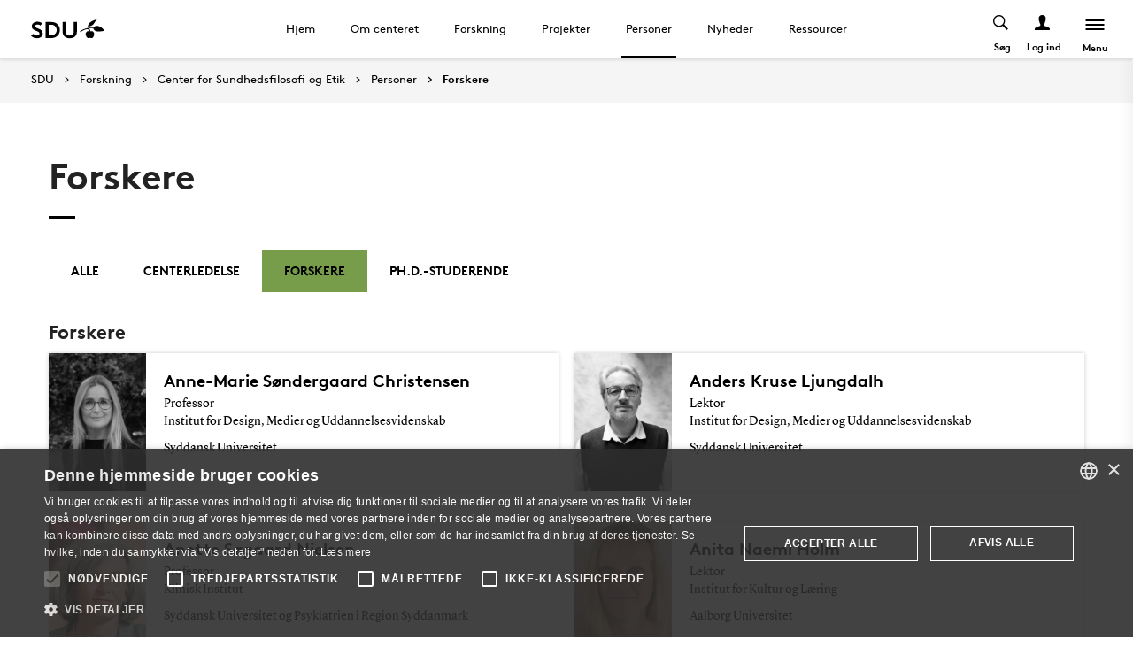

--- FILE ---
content_type: text/html; charset=utf-8
request_url: https://www.sdu.dk/da/forskning/sundhedsfilosofi/personer/forskere
body_size: 14336
content:

<!DOCTYPE html>
<!--[if lt IE 7]> <html class="no-js lt-ie9 lt-ie8 lt-ie7" lang="da-DK"> <![endif]-->
<!--[if IE 7]>    <html class="no-js lt-ie9 lt-ie8" lang="da-DK"> <![endif]-->
<!--[if IE 8]>    <html class="no-js lt-ie9" lang="da-DK"> <![endif]-->
<!--[if gt IE 8]><!-->
<html lang="da">
<!--<![endif]-->

<head>
    <meta charset="utf-8">
    <meta http-equiv="x-ua-compatible" content="ie=edge">
    <meta name="viewport" content="width=device-width,initial-scale=1.0,maximum-scale=4.0,user-scalable=yes">
    <meta name="srv" content="wn0mdwk0005FH" />
    <meta name="cid" content="0426667d-947f-4c73-a3a0-63ffa04af129" />
    <link rel="apple-touch-icon" sizes="57x57" href="/resources/images/sdu/icon57.png">
    <link rel="apple-touch-icon" sizes="72x72" href="/resources/images/sdu/icon72.png">
    <link rel="apple-touch-icon" sizes="76x76" href="/resources/images/sdu/icon76.png">
    <link rel="apple-touch-icon" sizes="114x114" href="/resources/images/sdu/icon114.png">
    <link rel="apple-touch-icon" sizes="120x120" href="/resources/images/sdu/icon120.png">
    <link rel="apple-touch-icon" sizes="144x144" href="/resources/images/sdu/icon144.png">
    <link rel="apple-touch-icon" sizes="152x152" href="/resources/images/sdu/icon152.png">
    <link rel="shortcut icon" href="/resources/images/sdu/favicon.ico">


    <meta name="description" content="">


        <meta class="elastic" name="title" data-type="string" content="Forskere" />
        <meta class="elastic" name="label" data-type="string" content="" />
        <meta class="elastic" name="itemId" data-type="string" content="{0426667D-947F-4C73-A3A0-63FFA04AF129}" />
        <meta class="elastic" name="description" data-type="text" content="" />
        <meta class="elastic" name="published_at" data-type="date" content="2024-01-25T10:34:00Z">
        <meta class="elastic" name="updated_at" data-type="date" content="2025-07-01T10:38:07Z">
        <meta class="elastic" name="pageType" data-type="string" content="Employee Category" />
        <meta class="elastic" name="site" data-type="enum" content="sdu">
        <meta class="elastic" name="language" data-type="string" content="da">
            <meta class="elastic" name="source" data-type="enum" content="https://www.sdu.dk/da/forskning/sundhedsfilosofi/personer/forskere">
            <meta class="elastic" name="source" data-type="enum" content="/da/forskning/sundhedsfilosofi/personer">
            <meta class="elastic" name="source" data-type="enum" content="/da/forskning/sundhedsfilosofi">
            <meta class="elastic" name="source" data-type="enum" content="/da/forskning">
            <meta class="elastic" name="source" data-type="enum" content="/da/">

    

<meta name="SiteImprove gruppe" content="HUM; IDMU; Center" />



    <title>Forskere</title>
    
    

    <meta property="og:title" content="Forskere">
    <meta property="og:site_name" content="sdu">
    <meta property="og:url" content="https://www.sdu.dk/da/forskning/sundhedsfilosofi/personer/forskere">
    <meta property="og:description" content="">
    <meta property="og:image" content="https://www.sdu.dk/-/media/default-website/some/sdu_logo_1200x630.jpg" />
    <meta property="og:type" content="website">

    <meta name="twitter:card" content="summary_large_image">
    <meta name="twitter:site" content="sdu">
    <meta name="twitter:title" content="Forskere">
    <meta name="twitter:description" content="">
    <meta name="twitter:image" content="https://www.sdu.dk/-/media/default-website/some/sdu_logo_1200x630.jpg">

    <link rel="stylesheet" type="text/css" href="/resources/css/sdu/slick-1.8.1.css">
    <link rel="stylesheet" type="text/css" href="/resources/css/sdu/accessible-slick-theme-1.0.1.min.css">
    <link href="/resources/css/sdu/aos-2.3.1.css" rel="stylesheet">
    <link href="/resources/css/sdu/responsive-tabs-1.6.3.min.css" rel="stylesheet" />
    <link rel="stylesheet" href="/resources/css/sdu/lity-2.4.1.min.css" />

            <link rel="stylesheet" href="/resources/css/sdu/app_v1.2e77674c-04cf-4fd1-e8aa-4d2646edac4e.css">

    <meta property="sitename" content="website" />
    <script>
        var BaseUrl = "/da/";
    </script>
</head>             

<body class="theme-green website 0 lang-da pagecontent   " style="">
    <section data-elastic-exclude><a class="bypass-block" href="#main-placeholder">Skip to main content</a></section>
    <!--[if lt IE 9]>
    <p class="browserupgrade">You are using an <strong>outdated</strong> browser. Please <a href="http://browsehappy.com/">upgrade your browser</a> to improve your experience.</p>
<![endif]-->

<!-- Google Tag Manager --><noscript aria-hidden="true"><iframe src="//www.googletagmanager.com/ns.html?id=GTM-NCMMM8"height="0" width="0" style="display:none;visibility:hidden"></iframe></noscript><script>(function(w,d,s,l,i){w[l]=w[l]||[];w[l].push({'gtm.start':new Date().getTime(),event:'gtm.js'});var f=d.getElementsByTagName(s)[0],j=d.createElement(s),dl=l!='dataLayer'?'&l='+l:'';j.async=true;j.src='//www.googletagmanager.com/gtm.js?id='+i+dl;f.parentNode.insertBefore(j,f);})(window,document,'script','dataLayer','GTM-NCMMM8');</script><!-- End Google Tag Manager -->        


<!-- Off Canvas Menu -->
<div class="right-off-canvas-menu offcanvas">
    <div class="offcanvas__top">

            <a href="/da/" class="logo" aria-label="SDU logo">
                <svg width="83" height="22" viewBox="0 0 83 22" xmlns="http://www.w3.org/2000/svg"><g fill="#000" fill-rule="evenodd"><path d="M2.38 16.65c1.085 1.142 2.74 2 4.474 2 1.63 0 2.77-.962 2.77-2.286 0-2.342-3.528-2.627-6.078-4.056C2.054 11.476.86 10.228.86 8.176c0-3.25 3.12-5.123 6.266-5.123 1.927 0 3.718.443 5.508 1.716l-1.9 2.6C9.975 6.692 8.7 6.17 7.453 6.17c-1.383 0-2.93.573-2.93 1.976 0 2.937 8.763 2.03 8.763 8.163 0 3.225-3.012 5.46-6.43 5.46-2.55 0-4.91-1.014-6.863-2.73l2.387-2.39M22.372 3.313c3.01 0 4.99.624 6.538 1.716 2.332 1.663 3.77 4.366 3.77 7.382 0 3.015-1.438 5.72-3.77 7.382-1.547 1.092-3.527 1.717-6.538 1.717h-5.97V3.314h5.97zm5.262 5.147c-1.06-1.273-2.604-2.027-4.856-2.027h-2.712V18.39h2.712c2.252 0 3.797-.753 4.856-2.026.868-1.042 1.384-2.445 1.384-3.952 0-1.508-.516-2.912-1.384-3.952zM38.103 19.898c-1.573-1.352-2.44-3.275-2.44-6.056V3.312h3.66v10.79c0 1.662.464 2.677 1.25 3.378.813.754 1.952 1.17 3.228 1.17 1.275 0 2.414-.416 3.23-1.17.785-.7 1.246-1.716 1.246-3.38V3.314h3.662v10.53c0 2.78-.867 4.703-2.44 6.055-1.466 1.248-3.555 1.872-5.697 1.872-2.143 0-4.232-.624-5.697-1.872M70.653 10.864c.243 1.148 1.184 2.75 4.212 3.18 1.82.255 6.052-.317 8.026-.774-1.31-2.193-3.69-4.636-6.636-5.307-2.963-.673-4.92.19-5.605 1.966M65.927 13.815s-.217-.182-.96-.19c-1.31-.015-2.224.56-2.86 1.923-.614 1.317-.19 3.387.64 4.583.47.674 1.29 1.52 2.27 1.52s1.257-.49 1.6-.49c.346 0 .664.478 1.683.478 1.02 0 1.825-.907 2.163-1.42.785-1.183 1.18-3.33.61-4.637-.494-1.135-1.337-1.925-2.422-1.937-.778-.01-1.527.272-1.527.272" /><path d="M71.1 10.875L71.1 9.94c-1.747-.367-4.8-.333-7.66.342-1.66.392-4.993 1.337-8.213 3.542l.743.997c2.335-1.845 4.64-2.787 6.466-3.224 2.425-.58 3.71.977 3.57 2.56l1.184-.002c-.192-1.955-.98-3.002-2.352-3.293 1.47-.318 4.696-.523 6.265.015M66.412 4.234C69.21 1.43 74.742.39 74.742.39c-2.596 1.984-2.65 4.423-5.236 6.43-1.637 1.27-4.02 1.758-5.283 1.835.074-.767.142-2.367 2.19-4.42" /></g></svg>
            </a>

        <span class="right-off-canvas-toggle offcanvas__toggle close">
            <span></span>
        </span>
    </div>

    
    <section class="sidenav" data-elastic-exclude>
        <a class="h6" href="/da/forskning/sundhedsfilosofi" target="_self">Center for Sundhedsfilosofi og Etik</a>

                <ul id="main-menu" class="sm sm-vertical sm-sdu">
                <li >
                    <a href="/da/forskning/sundhedsfilosofi" target=""><div class="icon-arrow_link"></div>Hjem</a>
                    
                </li>
                <li >
                    <a href="/da/forskning/sundhedsfilosofi/om-centeret" target="_self"><div class="icon-arrow_link"></div>Om centeret</a>
                    
                </li>
                <li >
                    <a href="/da/forskning/sundhedsfilosofi/forskning" target="_self"><div class="icon-arrow_link"></div>Forskning</a>
                    
                </li>
                <li >
                    <a href="/da/forskning/sundhedsfilosofi/projekter" target="_self"><div class="icon-arrow_link"></div>Projekter</a>
                    
                </li>
                <li >
                    <a href="/da/forskning/sundhedsfilosofi/personer" target="_self"><div class="icon-arrow_link"></div>Personer</a>
                    
                </li>
                <li >
                    <a href="/da/forskning/sundhedsfilosofi/nyheder" target="_self"><div class="icon-arrow_link"></div>Nyheder</a>
                    
                </li>
                <li >
                    <a href="/da/forskning/sundhedsfilosofi/ressourcer" target="_self"><div class="icon-arrow_link"></div>Ressourcer</a>
                            <ul >
                <li >
                    <a href="https://portal.findresearcher.sdu.dk/da/organisations/center-for-sundhedsfilosofi-og-etik-3/publications/" target="_blank"><div class="icon-arrow_link"></div>Forskningspublikationer</a>
                    
                </li>
                <li >
                    <a href="/da/forskning/sundhedsfilosofi/ressourcer/undervisningslitteratur" target="_self"><div class="icon-arrow_link"></div>Undervisningslitteratur</a>
                    
                </li>
        </ul>

                </li>
        </ul>


    </section>




    <div class="header__subnav">
        <ul>
        </ul>
    </div>

</div>

<div id="login" class="reveal-modal full" data-reveal aria-labelledby="login-modal">    
    <span class="right-off-canvas-toggle offcanvas__toggle close-reveal-modal close">
        <span></span>
    </span>
</div>
        <div class="off-canvas-wrap" data-offcanvas>
            <div class="inner-wrap">
                <!-- Rest of the page -->
                <div class="main">





<header class="header header--regular htheme-white" aria-label="Main navigation">

    <div class="header__logo">

        <div class="header__logo__img header__logo__sdu">
            <a href="/da/">
                <span>Syddansk Universitet, SDU</span>
                <svg width="83" height="22" version="1.1" xmlns="http://www.w3.org/2000/svg" xmlns:xlink="http://www.w3.org/1999/xlink" x="0px" y="0px" viewBox="0 0 83 22" xml:space="preserve">                        
                <g fill="#000" fill-rule="evenodd"><path d="M2.38 16.65c1.085 1.142 2.74 2 4.474 2 1.63 0 2.77-.962 2.77-2.286 0-2.342-3.528-2.627-6.078-4.056C2.054 11.476.86 10.228.86 8.176c0-3.25 3.12-5.123 6.266-5.123 1.927 0 3.718.443 5.508 1.716l-1.9 2.6C9.975 6.692 8.7 6.17 7.453 6.17c-1.383 0-2.93.573-2.93 1.976 0 2.937 8.763 2.03 8.763 8.163 0 3.225-3.012 5.46-6.43 5.46-2.55 0-4.91-1.014-6.863-2.73l2.387-2.39M22.372 3.313c3.01 0 4.99.624 6.538 1.716 2.332 1.663 3.77 4.366 3.77 7.382 0 3.015-1.438 5.72-3.77 7.382-1.547 1.092-3.527 1.717-6.538 1.717h-5.97V3.314h5.97zm5.262 5.147c-1.06-1.273-2.604-2.027-4.856-2.027h-2.712V18.39h2.712c2.252 0 3.797-.753 4.856-2.026.868-1.042 1.384-2.445 1.384-3.952 0-1.508-.516-2.912-1.384-3.952zM38.103 19.898c-1.573-1.352-2.44-3.275-2.44-6.056V3.312h3.66v10.79c0 1.662.464 2.677 1.25 3.378.813.754 1.952 1.17 3.228 1.17 1.275 0 2.414-.416 3.23-1.17.785-.7 1.246-1.716 1.246-3.38V3.314h3.662v10.53c0 2.78-.867 4.703-2.44 6.055-1.466 1.248-3.555 1.872-5.697 1.872-2.143 0-4.232-.624-5.697-1.872M70.653 10.864c.243 1.148 1.184 2.75 4.212 3.18 1.82.255 6.052-.317 8.026-.774-1.31-2.193-3.69-4.636-6.636-5.307-2.963-.673-4.92.19-5.605 1.966M65.927 13.815s-.217-.182-.96-.19c-1.31-.015-2.224.56-2.86 1.923-.614 1.317-.19 3.387.64 4.583.47.674 1.29 1.52 2.27 1.52s1.257-.49 1.6-.49c.346 0 .664.478 1.683.478 1.02 0 1.825-.907 2.163-1.42.785-1.183 1.18-3.33.61-4.637-.494-1.135-1.337-1.925-2.422-1.937-.778-.01-1.527.272-1.527.272" /><path d="M71.1 10.875L71.1 9.94c-1.747-.367-4.8-.333-7.66.342-1.66.392-4.993 1.337-8.213 3.542l.743.997c2.335-1.845 4.64-2.787 6.466-3.224 2.425-.58 3.71.977 3.57 2.56l1.184-.002c-.192-1.955-.98-3.002-2.352-3.293 1.47-.318 4.696-.523 6.265.015M66.412 4.234C69.21 1.43 74.742.39 74.742.39c-2.596 1.984-2.65 4.423-5.236 6.43-1.637 1.27-4.02 1.758-5.283 1.835.074-.767.142-2.367 2.19-4.42" /></g>
                    </svg>
            </a>
        </div>
    <div id="header__logo_default_redirect" class="header__logo__img header__logo__subsite" style="display:none;">
        <a href="/da/?r=n" style="background-image: url('/Resources/images/sdu/house.svg')">
            <span>Syddansk Universitet, SDU</span>
        </a>
    </div>



        
    </div>
    





        <nav class="header__nav" aria-label="Main navigation" data-elastic-exclude>
                    <ul >
                <li>
                    <a href="/da/forskning/sundhedsfilosofi"  target="">

                        Hjem
                    </a>
                </li>
                <li>
                    <a href="/da/forskning/sundhedsfilosofi/om-centeret"  target="_self">

                        Om centeret
                    </a>
                </li>
                <li>
                    <a href="/da/forskning/sundhedsfilosofi/forskning"  target="_self">

                        Forskning
                    </a>
                </li>
                <li>
                    <a href="/da/forskning/sundhedsfilosofi/projekter"  target="_self">

                        Projekter
                    </a>
                </li>
                <li>
                    <a href="/da/forskning/sundhedsfilosofi/personer" class=active target="_self">

                        Personer
                    </a>
                </li>
                <li>
                    <a href="/da/forskning/sundhedsfilosofi/nyheder"  target="_self">

                        Nyheder
                    </a>
                </li>
                <li>
                    <a href="/da/forskning/sundhedsfilosofi/ressourcer"  target="_self">

                        Ressourcer
                    </a>
        <ul "d_CCC51EA77BD74058A3B730050B92B246" class="header__dropdown">
                <li>
                    <a href="https://portal.findresearcher.sdu.dk/da/organisations/center-for-sundhedsfilosofi-og-etik-3/publications/"  target="_blank">

                        Forskningspublikationer
                    </a>
                </li>
                <li>
                    <a href="/da/forskning/sundhedsfilosofi/ressourcer/undervisningslitteratur"  target="_self">

                        Undervisningslitteratur
                    </a>
                </li>
        </ul>
                </li>
        </ul>

        </nav>




    <div class="top-navigation">
        <div class="top-navigation__megamenu  top-navigation__search">
            <button class="toggle header__search__toggle" id="test1" aria-label="Toggel search" aria-haspopup="true" aria-expanded="false">

                <span>S&#248;g</span>

                <div class="icon-search"></div>

            </button>
            <div class="dropdown-menu__megamenu">

                <div class="container">

                    <div class="row">
                        <div class="large-12 columns">
                            <div class="search-bar">

                                <div class="row">

                                    <div class="large-8 small-12 columns">

                                        <h2>S&#248;g</h2>

                                        <form class="form-group header__dropdown--search" id="SearchForm" data-source="" data-local="0" data-sourcetitle="">
                                            <div class="form-group">

                                                <input type="search" name="keyword" autocomplete="off" placeholder="" S&#248;g ..." aria-label="Search input">

                                                <button class="btn__search" type="submit" aria-label="submit search">

                                                    <svg width="36" height="40" viewBox="0 0 36 40" fill="none" xmlns="http://www.w3.org/2000/svg">

                                                        <circle cx="15" cy="15" r="14" stroke="black" stroke-width="2"></circle>

                                                        <path d="M25.4143 26.5858L34.0002 36.9999" stroke="black" stroke-width="2"></path>

                                                    </svg>

                                                </button>

                                            </div>

                                        </form>

                                    </div>

                                </div>

                            </div>


                                <div class="dropdown-menu__megamenu__links">

                                    <div class="link-section__links">

                                        <ul>
                                                <li class="list__arrow-link">

                                                    <a href="/da/service/findperson" target="_self">

                                                        <div class="icon-arrow_link"></div>

                                                        Find person

                                                    </a>
                                                </li>
                                                <li class="list__arrow-link">

                                                    <a href="/da/service/vejviser" target="_self">

                                                        <div class="icon-arrow_link"></div>

                                                        Vejviser

                                                    </a>
                                                </li>


                                        </ul>

                                    </div>

                                </div>
                        </div>
                        <div class="large-12 columns">
                                <div class="megamenu__logo">
                                    <svg width="80" height="22" viewBox="0 0 80 22" fill="none" xmlns="http://www.w3.org/2000/svg">
                                        <path d="M80 12.9722C78.4417 13.3491 75.428 13.8148 73.4202 13.8148C69.2755 13.8148 68.3503 11.4502 68.1446 10.4281C66.5319 10.0612 63.8609 10.2548 62.5768 10.5471C63.8407 10.8252 64.5927 11.8029 64.8164 13.6092C65.2806 13.4488 65.7668 13.3611 66.2578 13.3491C67.6689 13.3491 68.8562 14.9618 68.8562 16.7761C68.8562 19.4351 67.3625 21.4126 65.9191 21.4126C64.9354 21.4126 64.629 20.9349 64.2963 20.9349C63.9637 20.9349 63.6916 21.4267 62.7502 21.4267C61.2826 21.4126 59.6699 19.2355 59.6699 16.758C59.6699 15.615 60.2747 13.331 62.7098 13.331C63.0577 13.3084 63.4054 13.3779 63.7178 13.5326C63.6754 12.2807 62.7784 11.1559 61.1596 11.1559C59.7767 11.1619 56.4445 12.4984 54.0254 14.5345L53.3078 13.5265C55.5817 11.8211 60.4642 9.37785 66.1227 9.37785C66.8226 9.3739 67.5217 9.42649 68.2132 9.53509C68.4853 8.80534 69.3421 7.39221 71.8639 7.39221C75.815 7.39826 78.734 10.7648 80 12.9722ZM72.1361 0C64.8043 1.59859 61.9841 5.46302 61.9841 8.32355C69.6445 7.39826 68.7091 2.59443 72.1361 0ZM50.1288 2.82222H46.5949V13.6878C46.5949 18.1973 42.7648 18.2679 42.2769 18.2679C41.7891 18.2679 37.9569 18.1973 37.9569 13.6878V2.82222H34.4231V13.4257C34.4231 19.1085 38.1565 21.4106 42.285 21.4106C46.4135 21.4106 50.1469 19.1085 50.1469 13.4257L50.1288 2.82222ZM31.5444 11.9884C31.5444 12.6839 31.4618 21.1526 21.5961 21.1526H15.8367V2.82222H21.5961C31.4618 2.82222 31.5444 11.2889 31.5444 11.9884ZM28.0106 11.9884C28.0106 9.77095 26.7426 5.96699 21.9892 5.96699H19.3685V18.0118H21.9892C26.7426 18.0118 28.0207 14.2018 28.0207 11.9884H28.0106ZM0 18.663C1.88283 20.3926 4.16077 21.4146 6.62215 21.4146C9.92012 21.4146 12.827 19.1609 12.827 15.9153C12.827 9.73869 4.37042 10.6519 4.37042 7.69258C4.37042 6.28147 5.86418 5.70493 7.19264 5.70493C8.35883 5.71709 9.48219 6.14612 10.3596 6.91445L12.194 4.29381C10.6678 3.13464 8.79429 2.52578 6.87817 2.56621C3.84226 2.56621 0.83054 4.45105 0.83054 7.72483C0.83054 13.5709 9.29722 12.3311 9.29722 15.9718C9.29722 17.3063 8.19655 18.2739 6.62618 18.2739C4.95099 18.2739 3.35442 17.4111 2.30616 16.258L0 18.663Z" fill="black" />
                                    </svg>
                                </div>

                        </div>



                    </div>

                </div>

            </div>

        </div>
        
    <div class="top-navigation__megamenu top-navigation__login">
        <button class="toggle header__login__toggle" aria-expanded="false" aria-label="Log ind menu">
            <div class="icon-profile"></div>
            <span>Log ind</span>
        </button>

        <div class="dropdown-menu__megamenu">
            <div class="container">
                <div class="row">

                    <div class="large-6 large-offset-3 columns">
                        <div class="dropdown-menu__megamenu__links">
                                <div class="link-section__links">
                                    <p class="h3">Studerende</p>
                                        <ul>
                                                    <li class="list__arrow-link">
                                                        <a href="https://sdu.itslearning.com/" target="">
                                                            <div class="icon-arrow_link"></div>

                                                            itslearning
                                                            <p>Adgang til dine fag/kurser</p>
                                                        </a>
                                                    </li>
                                                    <li class="list__arrow-link">
                                                        <a href="https://mitsdu.dk/da/" target="">
                                                            <div class="icon-arrow_link"></div>

                                                            MitSDU
                                                            <p>Website for studerende ved SDU</p>
                                                        </a>
                                                    </li>
                                                    <li class="list__arrow-link">
                                                        <a href="https://outlook.office.com/" target="">
                                                            <div class="icon-arrow_link"></div>

                                                            SDUmail
                                                            <p>Outlook Web Mail</p>
                                                        </a>
                                                    </li>
                                                    <li class="list__arrow-link">
                                                        <a href="https://sso.sdu.dk/client/sb.php" target="">
                                                            <div class="icon-arrow_link"></div>

                                                            Studenterselvbetjening
                                                            <p>Tilmeld dig kurser, eksamen og se resultater</p>
                                                        </a>
                                                    </li>
                                                    <li class="list__arrow-link">
                                                        <a href="https://mimer.sdu.dk/discovery/login?vid=45KBDK_SDUB:45SDUB&amp;lang=da" target="_blank">
                                                            <div class="icon-arrow_link"></div>

                                                            Bibliotek
                                                            <p>Se l&#229;nerstatus, reservationer og forny l&#229;n</p>
                                                        </a>
                                                    </li>
                                                    <li class="list__arrow-link">
                                                        <a href="https://digitaleksamen.sdu.dk/" target="">
                                                            <div class="icon-arrow_link"></div>

                                                            DigitalEksamen
                                                            <p>Adgang til DigitalEksamen</p>
                                                        </a>
                                                    </li>
                                        </ul>
                                </div>
                                <div class="link-section__links">
                                    <p class="h3">Ansatte</p>
                                        <ul>
                                                    <li class="list__arrow-link">
                                                        <a href="https://sdu.itslearning.com/" target="">
                                                            <div class="icon-arrow_link"></div>

                                                            itslearning
                                                            <p>SDU&#39;s e-l&#230;ringsportal</p>
                                                        </a>
                                                    </li>
                                                    <li class="list__arrow-link">
                                                        <a href="https://sdunet.dk " target="">
                                                            <div class="icon-arrow_link"></div>

                                                            SDUnet
                                                            <p>Intranet for ansatte</p>
                                                        </a>
                                                    </li>
                                                    <li class="list__arrow-link">
                                                        <a href="https://digitaleksamen.sdu.dk/" target="">
                                                            <div class="icon-arrow_link"></div>

                                                            DigitalEksamen
                                                            <p>Adgang til DigitalEksamen</p>
                                                        </a>
                                                    </li>
                                        </ul>
                                </div>
                                <div class="link-section__links">
                                    <p class="h3">Find</p>
                                        <ul>
                                                    <li class="list__arrow-link">
                                                        <a href="/da/service/findperson" target="">
                                                            <div class="icon-arrow_link"></div>

                                                            Find person
                                                            <p>S&#248;g efter kontaktinformation p&#229; ansatte</p>
                                                        </a>
                                                    </li>
                                                    <li class="list__arrow-link">
                                                        <a href="/da/service/vejviser" target="">
                                                            <div class="icon-arrow_link"></div>

                                                            Vejviser
                                                            <p>Hvordan finder du Syddansk Universitet?</p>
                                                        </a>
                                                    </li>
                                        </ul>
                                </div>
                            
                            <div id="login-cookies-section" class="link-section__links" style="display:none">
                                <p class="h3">Startside</p>
                                <ul>
                                        <li id="login-button" class="list__arrow-link">
                                            <a href="/SSO-redirect?returnUrl=https://www.sdu.dk/da/forskning/sundhedsfilosofi/personer/forskere?fromlogin=1" target="">
                                                <div class="icon-arrow_link"></div>
                                                Log ind
                                            </a>
                                        </li>
                                    <li id="login-cookie-remove" class="list__arrow-link" style="display:none">
                                        <a href="javascript:localStorage.setItem('defaultPage', 'none');alert('Standardsiden er blevet nulstillet.');location.reload();" target="">
                                            <div class="icon-arrow_link"></div>
                                            Nulstil standardsiden
                                        </a>
                                    </li>
                                    <li id="login-cookie-add" class="list__arrow-link" style="display:none">
                                        <a href="javascript:localStorage.removeItem('none');localStorage.setItem('defaultPage', window.location.href);localStorage.setItem('defaultPageExpiry', '0');location.reload();" target="">
                                            <div class="icon-arrow_link"></div>
                                            Indstil som standardsiden
                                        </a>
                                    </li>
                                </ul>
                            </div>
                        </div>
                    </div>

                    <div class="large-12 columns">
                            <div class="megamenu__logo">
                                <svg width="80" height="22" viewBox="0 0 80 22" fill="none" xmlns="http://www.w3.org/2000/svg">
                                    <path d="M80 12.9722C78.4417 13.3491 75.428 13.8148 73.4202 13.8148C69.2755 13.8148 68.3503 11.4502 68.1446 10.4281C66.5319 10.0612 63.8609 10.2548 62.5768 10.5471C63.8407 10.8252 64.5927 11.8029 64.8164 13.6092C65.2806 13.4488 65.7668 13.3611 66.2578 13.3491C67.6689 13.3491 68.8562 14.9618 68.8562 16.7761C68.8562 19.4351 67.3625 21.4126 65.9191 21.4126C64.9354 21.4126 64.629 20.9349 64.2963 20.9349C63.9637 20.9349 63.6916 21.4267 62.7502 21.4267C61.2826 21.4126 59.6699 19.2355 59.6699 16.758C59.6699 15.615 60.2747 13.331 62.7098 13.331C63.0577 13.3084 63.4054 13.3779 63.7178 13.5326C63.6754 12.2807 62.7784 11.1559 61.1596 11.1559C59.7767 11.1619 56.4445 12.4984 54.0254 14.5345L53.3078 13.5265C55.5817 11.8211 60.4642 9.37785 66.1227 9.37785C66.8226 9.3739 67.5217 9.42649 68.2132 9.53509C68.4853 8.80534 69.3421 7.39221 71.8639 7.39221C75.815 7.39826 78.734 10.7648 80 12.9722ZM72.1361 0C64.8043 1.59859 61.9841 5.46302 61.9841 8.32355C69.6445 7.39826 68.7091 2.59443 72.1361 0ZM50.1288 2.82222H46.5949V13.6878C46.5949 18.1973 42.7648 18.2679 42.2769 18.2679C41.7891 18.2679 37.9569 18.1973 37.9569 13.6878V2.82222H34.4231V13.4257C34.4231 19.1085 38.1565 21.4106 42.285 21.4106C46.4135 21.4106 50.1469 19.1085 50.1469 13.4257L50.1288 2.82222ZM31.5444 11.9884C31.5444 12.6839 31.4618 21.1526 21.5961 21.1526H15.8367V2.82222H21.5961C31.4618 2.82222 31.5444 11.2889 31.5444 11.9884ZM28.0106 11.9884C28.0106 9.77095 26.7426 5.96699 21.9892 5.96699H19.3685V18.0118H21.9892C26.7426 18.0118 28.0207 14.2018 28.0207 11.9884H28.0106ZM0 18.663C1.88283 20.3926 4.16077 21.4146 6.62215 21.4146C9.92012 21.4146 12.827 19.1609 12.827 15.9153C12.827 9.73869 4.37042 10.6519 4.37042 7.69258C4.37042 6.28147 5.86418 5.70493 7.19264 5.70493C8.35883 5.71709 9.48219 6.14612 10.3596 6.91445L12.194 4.29381C10.6678 3.13464 8.79429 2.52578 6.87817 2.56621C3.84226 2.56621 0.83054 4.45105 0.83054 7.72483C0.83054 13.5709 9.29722 12.3311 9.29722 15.9718C9.29722 17.3063 8.19655 18.2739 6.62618 18.2739C4.95099 18.2739 3.35442 17.4111 2.30616 16.258L0 18.663Z" fill="black" />
                                </svg>
                            </div>

                    </div>

                </div>
            </div>
        </div>
    </div>

        
        
        <span class="right-off-canvas-toggle offcanvas__toggle">
            <span></span>
            <div class="menu-toggle">Menu</div>
        </span>
    </div>
</header>                    


                    


<main id="main-placeholder" class="main-placeholder" >
    


    <div class="row fullWidth">
        <div class="large-12">
            <nav class="breadcrumbs breadcrumbs--page-top " data-elastic-exclude aria-label="breadcrumbs navigation">
                <a href="/da/">SDU</a>
                        <a href="/da/forskning" target="_self">Forskning</a>
                        <a href="/da/forskning/sundhedsfilosofi" target="_self">Center for Sundhedsfilosofi og Etik</a>
                        <a href="/da/forskning/sundhedsfilosofi/personer" target="_self">Personer</a>
                        <a href="/da/forskning/sundhedsfilosofi/personer/forskere" target="_self">Forskere</a>
            </nav>
        </div>
    </div>


<div class="employee-list">
    <div class="row">
        <div class="large-12 columns">
            <div class="employee-list__title"><h1>Forskere</h1></div>

                <div class="employee-list__taxonomy">
                        <header class="show-for-small-only">
                            <a class="js-toggle" href="#">
                                Forskere
                                <div class="icon-arrow-down"></div>
                                <div class="icon-arrow-up"></div>
                            </a>
                        </header>
                    <ul>
                            <li >
                                <a href="/da/forskning/sundhedsfilosofi/personer">Alle</a>
                            </li>
                            <li >
                                <a href="/da/forskning/sundhedsfilosofi/personer/centerledelse">Centerledelse</a>
                            </li>
                            <li class=active>
                                <a href="/da/forskning/sundhedsfilosofi/personer/forskere">Forskere</a>
                            </li>
                            <li >
                                <a href="/da/forskning/sundhedsfilosofi/personer/ph,-d-,d,-d-,-studerende">Ph.D.-Studerende</a>
                            </li>
                    </ul>
                </div>            
            <section id="employee-list_employees">
<h3>Forskere</h3>                    <ul class="large-block-grid-3 medium-block-grid-2 small-block-grid-1" data-equalizer>
                            <li>
                                <div class="employee-list__card" data-equalizer-watch>
                                            <div class="employee-list__card__image" style="background-image: url('https://www.sdu.dk/-/media/images/om_sdu/fakulteterne/humaniora/forskning/sundhedsfilosofi_billeder/personer/amsc_nyt.jpg')"></div>
                                        <div class="employee-list__card__text">
                                                <a class="h4" href="https://portal.findresearcher.sdu.dk/da/persons/amsc" target="_blank">
                                                    Anne-Marie S&#248;ndergaard Christensen
                                                </a>
                                                                                            <p class="role">
                                                    Professor
                                                        <br />Institut for Design, Medier og Uddannelsesvidenskab                                                                                                    </p>


                                                <p class="contact">

                                                    <a href="mailto:Syddansk Universitet">Syddansk Universitet</a><br />
                                                    <a href="tel:"></a>
                                                </p>

                                        </div>
                                </div>
                            </li>
                            <li>
                                <div class="employee-list__card" data-equalizer-watch>
                                            <div class="employee-list__card__image" style="background-image: url('https://www.sdu.dk/-/media/images/om_sdu/fakulteterne/humaniora/forskning/sundhedsfilosofi_billeder/personer/ankl-sorthvid.jpg')"></div>
                                        <div class="employee-list__card__text">
                                                <a class="h4" href="https://portal.findresearcher.sdu.dk/da/persons/ankl" target="_blank">
                                                    Anders Kruse Ljungdalh
                                                </a>
                                                                                            <p class="role">
                                                    Lektor
                                                        <br />Institut for Design, Medier og Uddannelsesvidenskab                                                                                                    </p>


                                                <p class="contact">

                                                    <a href="mailto:Syddansk Universitet">Syddansk Universitet</a><br />
                                                    <a href="tel:"></a>
                                                </p>

                                        </div>
                                </div>
                            </li>
                            <li>
                                <div class="employee-list__card" data-equalizer-watch>
                                            <div class="employee-list__card__image" style="background-image: url('https://www.sdu.dk/-/media/images/om_sdu/fakulteterne/humaniora/forskning/sundhedsfilosofi_billeder/personer/anette_sogaard_nielsen_270x300nynynynny.jpg')"></div>
                                        <div class="employee-list__card__text">
                                                <a class="h4" href="https://portal.findresearcher.sdu.dk/da/persons/ansnielsen" target="_blank">
                                                    Anette S&#248;gaard Nielsen
                                                </a>
                                                                                            <p class="role">
                                                    Professor
                                                        <br />Klinisk Institut                                                                                                    </p>


                                                <p class="contact">

                                                    <a href="mailto:Syddansk Universitet og Psykiatrien i Region Syddanmark">Syddansk Universitet og Psykiatrien i Region Syddanmark</a><br />
                                                    <a href="tel:"></a>
                                                </p>

                                        </div>
                                </div>
                            </li>
                            <li>
                                <div class="employee-list__card" data-equalizer-watch>
                                            <div class="employee-list__card__image" style="background-image: url('https://www.sdu.dk/-/media/images/om_sdu/fakulteterne/humaniora/forskning/sundhedsfilosofi_billeder/personer/anita-naemi.jpeg')"></div>
                                        <div class="employee-list__card__text">
                                                <a class="h4" href="https://vbn.aau.dk/da/persons/anita-naemi-holm" target="_blank">
                                                    Anita Naemi Holm
                                                </a>
                                                                                            <p class="role">
                                                    Lektor
                                                        <br />Institut for Kultur og L&#230;ring                                                                                                    </p>


                                                <p class="contact">

                                                    <a href="mailto:Aalborg Universitet">Aalborg Universitet</a><br />
                                                    <a href="tel:"></a>
                                                </p>

                                        </div>
                                </div>
                            </li>
                            <li>
                                <div class="employee-list__card" data-equalizer-watch>
                                            <div class="employee-list__card__image" style="background-image: url('https://www.sdu.dk/-/media/images/om_sdu/fakulteterne/humaniora/forskning/sundhedsfilosofi_billeder/personer/asbjoern_hrobjartsson-270_405.jpg')"></div>
                                        <div class="employee-list__card__text">
                                                <a class="h4" href="https://portal.findresearcher.sdu.dk/da/persons/asbj%C3%B8rn-hr%C3%B3bjartsson" target="_blank">
                                                    Asbj&#248;rn Hr&#243;bjartsson
                                                </a>
                                                                                            <p class="role">
                                                    Klinisk Professor
                                                        <br />Klinisk Institut                                                                                                    </p>


                                                <p class="contact">

                                                    <a href="mailto:Syddansk Universitet og Odense Universitetshospital">Syddansk Universitet og Odense Universitetshospital</a><br />
                                                    <a href="tel:"></a>
                                                </p>

                                        </div>
                                </div>
                            </li>
                            <li>
                                <div class="employee-list__card" data-equalizer-watch>
                                            <div class="employee-list__card__image" style="background-image: url('https://www.sdu.dk/-/media/images/om_sdu/fakulteterne/humaniora/forskning/sundhedsfilosofi_billeder/personer/bjoern-ribers.jpeg')"></div>
                                        <div class="employee-list__card__text">
                                                <a class="h4" href="https://portal.findresearcher.sdu.dk/da/persons/ribers" target="_blank">
                                                    Bj&#248;rn Ribers
                                                </a>
                                                                                            <p class="role">
                                                    Lektor
                                                        <br />Institut for Design, Medier og Uddannelsesvidenskab                                                                                                    </p>


                                                <p class="contact">

                                                    <a href="mailto:Syddansk Universitet">Syddansk Universitet</a><br />
                                                    <a href="tel:"></a>
                                                </p>

                                        </div>
                                </div>
                            </li>
                            <li>
                                <div class="employee-list__card" data-equalizer-watch>
                                            <div class="employee-list__card__image" style="background-image: url('https://www.sdu.dk/-/media/images/om_sdu/fakulteterne/humaniora/forskning/sundhedsfilosofi_billeder/personer/dortegyrdhansen.jpg')"></div>
                                        <div class="employee-list__card__text">
                                                <a class="h4" href="https://portal.findresearcher.sdu.dk/da/persons/dgh" target="_blank">
                                                    Dorte Gyrd-Hansen
                                                </a>
                                                                                            <p class="role">
                                                    Professor
                                                        <br />Institut for Sundhedstjenesteforskning                                                                                                    </p>


                                                <p class="contact">

                                                    <a href="mailto:Syddansk Universitet">Syddansk Universitet</a><br />
                                                    <a href="tel:"></a>
                                                </p>

                                        </div>
                                </div>
                            </li>
                            <li>
                                <div class="employee-list__card" data-equalizer-watch>
                                            <div class="employee-list__card__image" style="background-image: url('https://www.sdu.dk/-/media/images/om_sdu/fakulteterne/humaniora/forskning/sundhedsfilosofi_billeder/personer/dorthenynynynyny.jpg')"></div>
                                        <div class="employee-list__card__text">
                                                <a class="h4" href="https://portal.findresearcher.sdu.dk/da/persons/dbk" target="_blank">
                                                    Dorthe Brog&#229;rd Kristensen
                                                </a>
                                                                                            <p class="role">
                                                    Professor
                                                        <br />Institut for Virksomhedsledelse                                                                                                    </p>


                                                <p class="contact">

                                                    <a href="mailto:Syddansk Universitet">Syddansk Universitet</a><br />
                                                    <a href="tel:"></a>
                                                </p>

                                        </div>
                                </div>
                            </li>
                            <li>
                                <div class="employee-list__card" data-equalizer-watch>
                                            <div class="employee-list__card__image" style="background-image: url('https://www.sdu.dk/-/media/images/om_sdu/fakulteterne/humaniora/forskning/sundhedsfilosofi_billeder/personer/elisabeth-assing.jpeg')"></div>
                                        <div class="employee-list__card__text">
                                                <a class="h4" href="https://portal.findresearcher.sdu.dk/da/persons/ehvidt" target="_blank">
                                                    Elisabeth Assing Hvidt
                                                </a>
                                                                                            <p class="role">
                                                    Lektor
                                                        <br />Institut for Sundhedstjenesteforskning                                                                                                    </p>


                                                <p class="contact">

                                                    <a href="mailto:Syddansk Universitet">Syddansk Universitet</a><br />
                                                    <a href="tel:"></a>
                                                </p>

                                        </div>
                                </div>
                            </li>
                            <li>
                                <div class="employee-list__card" data-equalizer-watch>
                                            <div class="employee-list__card__image" style="background-image: url('https://www.sdu.dk/-/media/images/om_sdu/fakulteterne/humaniora/forskning/sundhedsfilosofi_billeder/personer/esben-sorthvidnynynynynyny.jpg')"></div>
                                        <div class="employee-list__card__text">
                                                <a class="h4" href="https://portal.findresearcher.sdu.dk/da/persons/esben-n-petersen" target="_blank">
                                                    Esben Nedenskov Petersen
                                                </a>
                                                                                            <p class="role">
                                                    Lektor og viceinstitutleder
                                                        <br />Institut for Design, Medier og Uddannelsesvidenskab                                                                                                    </p>


                                                <p class="contact">

                                                    <a href="mailto:Syddansk Universitet">Syddansk Universitet</a><br />
                                                    <a href="tel:"></a>
                                                </p>

                                        </div>
                                </div>
                            </li>
                            <li>
                                <div class="employee-list__card" data-equalizer-watch>
                                            <div class="employee-list__card__image" style="background-image: url('https://www.sdu.dk/-/media/images/om_sdu/fakulteterne/humaniora/forskning/sundhedsfilosofi_billeder/personer/henriette-bruun.jpeg')"></div>
                                        <div class="employee-list__card__text">
                                                <a class="h4" href="https://portal.findresearcher.sdu.dk/da/persons/henb" target="_blank">
                                                    Henriette Bruun
                                                </a>
                                                                                            <p class="role">
                                                    Overl&#230;ge og Post.Doc,
                                                        <br />Institut for Regional Sundhedsforskning                                                                                                    </p>


                                                <p class="contact">

                                                    <a href="mailto:Syddansk Universitet">Syddansk Universitet</a><br />
                                                    <a href="tel:"></a>
                                                </p>

                                        </div>
                                </div>
                            </li>
                            <li>
                                <div class="employee-list__card" data-equalizer-watch>
                                            <div class="employee-list__card__image" style="background-image: url('https://www.sdu.dk/-/media/images/om_sdu/fakulteterne/humaniora/forskning/sundhedsfilosofi_billeder/personer/jeanette-bresson.jpeg')"></div>
                                        <div class="employee-list__card__text">
                                                <a class="h4" href="https://ifsv.ku.dk/ansatte/?pure=da/persons/46512" target="_blank">
                                                    Jeanette Bresson Ladegaard Knox
                                                </a>
                                                                                            <p class="role">
                                                    Seniorforsker
                                                        <br /> Institut for Folkesundhedsvidenskab                                                                                                    </p>


                                                <p class="contact">

                                                    <a href="mailto:K&#248;benhavns Universitet">Københavns Universitet</a><br />
                                                    <a href="tel:"></a>
                                                </p>

                                        </div>
                                </div>
                            </li>
                            <li>
                                <div class="employee-list__card" data-equalizer-watch>
                                            <div class="employee-list__card__image" style="background-image: url('https://www.sdu.dk/-/media/images/om_sdu/fakulteterne/humaniora/forskning/sundhedsfilosofi_billeder/personer/joachimboldt.jpg')"></div>
                                        <div class="employee-list__card__text">
                                                <a class="h4" href="https://www.egm.uni-freiburg.de/Mitarbeitende/mitarbeiter_boldt" target="_blank">
                                                    Joachim Boldt
                                                </a>
                                                                                            <p class="role">
                                                    PD Dr.
                                                        <br />Institut f&#252;r Ethik und Geschichte der Medizin                                                                                                    </p>


                                                <p class="contact">

                                                    <a href="mailto:Universit&#228;t Freiburg">Universität Freiburg</a><br />
                                                    <a href="tel:"></a>
                                                </p>

                                        </div>
                                </div>
                            </li>
                            <li>
                                <div class="employee-list__card" data-equalizer-watch>
                                            <div class="employee-list__card__image" style="background-image: url('https://www.sdu.dk/-/media/images/om_sdu/fakulteterne/humaniora/forskning/sundhedsfilosofi_billeder/personer/karin-christiansen.jpg')"></div>
                                        <div class="employee-list__card__text">
                                                <a class="h4" href="https://www.via.dk/om-via/presse/eksperter/karin-christiansen" target="_blank">
                                                    Karin Christiansen
                                                </a>
                                                                                            <p class="role">
                                                    Docent, ph.d.
                                                        <br />Forskningscenter for sundhed og velf&#230;rdsteknologi                                                                                                    </p>


                                                <p class="contact">

                                                    <a href="mailto:VIA University College">VIA University College</a><br />
                                                    <a href="tel:"></a>
                                                </p>

                                        </div>
                                </div>
                            </li>
                            <li>
                                <div class="employee-list__card" data-equalizer-watch>
                                            <div class="employee-list__card__image" style="background-image: url('https://www.sdu.dk/-/media/images/om_sdu/fakulteterne/humaniora/forskning/sundhedsfilosofi_billeder/personer/lars-binderup-cv.jpg')"></div>
                                        <div class="employee-list__card__text">
                                                <a class="h4" href="https://portal.findresearcher.sdu.dk/da/persons/lars-grassm%C3%A9-binderup" target="_blank">
                                                    Lars Grassme Binderup
                                                </a>
                                                                                            <p class="role">
                                                    Prodekan
                                                        <br />Det Humanistiske Fakultet                                                                                                    </p>


                                                <p class="contact">

                                                    <a href="mailto:Syddansk Universitet">Syddansk Universitet</a><br />
                                                    <a href="tel:"></a>
                                                </p>

                                        </div>
                                </div>
                            </li>
                            <li>
                                <div class="employee-list__card" data-equalizer-watch>
                                            <div class="employee-list__card__image" style="background-image: url('https://www.sdu.dk/-/media/images/om_sdu/fakulteterne/humaniora/forskning/sundhedsfilosofi_billeder/personer/lasse-nielsen-9.png')"></div>
                                        <div class="employee-list__card__text">
                                                <a class="h4" href="https://portal.findresearcher.sdu.dk/da/persons/lasseni" target="_blank">
                                                    Lasse Nielsen
                                                </a>
                                                                                            <p class="role">
                                                    Lektor
                                                        <br />Institut for Design, Medier og Uddannelsesvidenskab                                                                                                    </p>


                                                <p class="contact">

                                                    <a href="mailto:Syddansk Universitet">Syddansk Universitet</a><br />
                                                    <a href="tel:"></a>
                                                </p>

                                        </div>
                                </div>
                            </li>
                            <li>
                                <div class="employee-list__card" data-equalizer-watch>
                                            <div class="employee-list__card__image" style="background-image: url('https://www.sdu.dk/-/media/images/om_sdu/fakulteterne/humaniora/forskning/sundhedsfilosofi_billeder/personer/lotte-huniche.png')"></div>
                                        <div class="employee-list__card__text">
                                                <a class="h4" href="https://portal.findresearcher.sdu.dk/da/persons/LHuniche" target="_blank">
                                                    Lotte Huniche
                                                </a>
                                                                                            <p class="role">
                                                    Lektor
                                                        <br />Institut for Psykologi                                                                                                    </p>


                                                <p class="contact">

                                                    <a href="mailto:Syddansk Universitet">Syddansk Universitet</a><br />
                                                    <a href="tel:"></a>
                                                </p>

                                        </div>
                                </div>
                            </li>
                            <li>
                                <div class="employee-list__card" data-equalizer-watch>
                                            <div class="employee-list__card__image" style="background-image: url('https://www.sdu.dk/-/media/images/om_sdu/fakulteterne/humaniora/forskning/sundhedsfilosofi_billeder/personer/konge.jpeg')"></div>
                                        <div class="employee-list__card__text">
                                                <a class="h4" href="https://www.ucviden.dk/en/persons/marie-konge-nielsen" target="_blank">
                                                    Marie Konge Nielsen
                                                </a>
                                                                                            <p class="role">
                                                    Seniorforsker, Sygeplejerskeuddannelsen, Professionsh&#248;jskolen Absalon
                                                        <br />Lektor, Institut Design, Medier og Uddannelsesvidenskab, SDU                                                                                                     </p>



                                        </div>
                                </div>
                            </li>
                            <li>
                                <div class="employee-list__card" data-equalizer-watch>
                                            <div class="employee-list__card__image" style="background-image: url('https://www.sdu.dk/-/media/images/om_sdu/fakulteterne/humaniora/forskning/sundhedsfilosofi_billeder/personer/martin-marchman.jpg')"></div>
                                        <div class="employee-list__card__text">
                                                <a class="h4" href="https://portal.findresearcher.sdu.dk/da/persons/martin-marchmann-andersen" target="_blank">
                                                    Martin Marchman Andersen
                                                </a>
                                                                                            <p class="role">
                                                    Lektor
                                                        <br />Statens Institut for Folkesundhed                                                                                                    </p>


                                                <p class="contact">

                                                    <a href="mailto:Syddansk Universitet">Syddansk Universitet</a><br />
                                                    <a href="tel:"></a>
                                                </p>

                                        </div>
                                </div>
                            </li>
                            <li>
                                <div class="employee-list__card" data-equalizer-watch>
                                            <div class="employee-list__card__image" style="background-image: url('https://www.sdu.dk/-/media/images/om_sdu/fakulteterne/humaniora/forskning/sundhedsfilosofi_billeder/personer/mikkel-gerken.jpeg')"></div>
                                        <div class="employee-list__card__text">
                                                <a class="h4" href="https://portal.findresearcher.sdu.dk/da/persons/mikkel" target="_blank">
                                                    Mikkel Gerken
                                                </a>
                                                                                            <p class="role">
                                                    Professor
                                                        <br />Institut for Design, Medier og Uddannelsesvidenskab                                                                                                    </p>


                                                <p class="contact">

                                                    <a href="mailto:Syddansk Universitet">Syddansk Universitet</a><br />
                                                    <a href="tel:"></a>
                                                </p>

                                        </div>
                                </div>
                            </li>
                            <li>
                                <div class="employee-list__card" data-equalizer-watch>
                                            <div class="employee-list__card__image" style="background-image: url('https://www.sdu.dk/-/media/images/om_sdu/fakulteterne/humaniora/forskning/sundhedsfilosofi_billeder/personer/morten-sodemann.jpg')"></div>
                                        <div class="employee-list__card__text">
                                                <a class="h4" href="https://portal.findresearcher.sdu.dk/da/persons/msodemann" target="_blank">
                                                    Morten Sodemann
                                                </a>
                                                                                            <p class="role">
                                                    Klinisk Professor
                                                        <br />Klinisk Institut                                                                                                    </p>


                                                <p class="contact">

                                                    <a href="mailto:Syddansk Universitet og Odense Universitetshospital">Syddansk Universitet og Odense Universitetshospital</a><br />
                                                    <a href="tel:"></a>
                                                </p>

                                        </div>
                                </div>
                            </li>
                            <li>
                                <div class="employee-list__card" data-equalizer-watch>
                                            <div class="employee-list__card__image" style="background-image: url('https://www.sdu.dk/-/media/images/om_sdu/fakulteterne/humaniora/forskning/sundhedsfilosofi_billeder/personer/patrik-kristoffer.jpeg')"></div>
                                        <div class="employee-list__card__text">
                                                <a class="h4" href="https://vbn.aau.dk/da/persons/103664" target="_blank">
                                                    Patrik Kristoffer Kj&#230;rsdam Tell&#233;us
                                                </a>
                                                                                            <p class="role">
                                                    Lektor
                                                        <br />Institut for Medicin og Sundhedsteknologi                                                                                                    </p>


                                                <p class="contact">

                                                    <a href="mailto:Aalborg Universitet">Aalborg Universitet</a><br />
                                                    <a href="tel:"></a>
                                                </p>

                                        </div>
                                </div>
                            </li>
                            <li>
                                <div class="employee-list__card" data-equalizer-watch>
                                            <div class="employee-list__card__image" style="background-image: url('https://www.sdu.dk/-/media/images/om_sdu/fakulteterne/humaniora/forskning/sundhedsfilosofi_billeder/personer/reginachristiansen.png')"></div>
                                        <div class="employee-list__card__text">
                                                <a class="h4" href="https://portal.findresearcher.sdu.dk/da/persons/regina" target="_blank">
                                                    Regina Christiansen
                                                </a>
                                                                                            <p class="role">
                                                    Post.Doc
                                                        <br />Klinisk Institut                                                                                                    </p>


                                                <p class="contact">

                                                    <a href="mailto:Syddansk Universitet og Odense Universitetshospital">Syddansk Universitet og Odense Universitetshospital</a><br />
                                                    <a href="tel:"></a>
                                                </p>

                                        </div>
                                </div>
                            </li>
                            <li>
                                <div class="employee-list__card" data-equalizer-watch>
                                            <div class="employee-list__card__image" style="background-image: url('https://www.sdu.dk/-/media/images/om_sdu/fakulteterne/humaniora/forskning/sundhedsfilosofi_billeder/personer/sigurd-lauridsen-1024x1024.jpg')"></div>
                                        <div class="employee-list__card__text">
                                                <a class="h4" href="https://portal.findresearcher.sdu.dk/da/persons/sigurd-lauridsen" target="_blank">
                                                    Sigurd Lauridsen
                                                </a>
                                                                                            <p class="role">
                                                    Lektor
                                                        <br />Statens Institut for Folkesundhed                                                                                                    </p>


                                                <p class="contact">

                                                    <a href="mailto:Syddansk Universitet">Syddansk Universitet</a><br />
                                                    <a href="tel:"></a>
                                                </p>

                                        </div>
                                </div>
                            </li>
                            <li>
                                <div class="employee-list__card" data-equalizer-watch>
                                            <div class="employee-list__card__image" style="background-image: url('https://www.sdu.dk/-/media/images/om_sdu/fakulteterne/humaniora/forskning/sundhedsfilosofi_billeder/personer/soeren-harnow.jpg')"></div>
                                        <div class="employee-list__card__text">
                                                <a class="h4" href="https://portal.findresearcher.sdu.dk/da/persons/Harnow" target="_blank">
                                                    S&#248;ren Harnow Klausen
                                                </a>
                                                                                            <p class="role">
                                                    Professor
                                                        <br />Institut for Design, Medier og Uddannelsesvidenskab                                                                                                    </p>


                                                <p class="contact">

                                                    <a href="mailto:Syddansk Universitet">Syddansk Universitet</a><br />
                                                    <a href="tel:"></a>
                                                </p>

                                        </div>
                                </div>
                            </li>
                            <li>
                                <div class="employee-list__card" data-equalizer-watch>
                                            <div class="employee-list__card__image" style="background-image: url('https://www.sdu.dk/-/media/images/om_sdu/fakulteterne/humaniora/forskning/sundhedsfilosofi_billeder/personer/susanne-ravn.jpg')"></div>
                                        <div class="employee-list__card__text">
                                                <a class="h4" href="https://portal.findresearcher.sdu.dk/da/persons/SRavn" target="_blank">
                                                    Susanne Ravn
                                                </a>
                                                                                            <p class="role">
                                                    Professor
                                                        <br />Institut for Idr&#230;t og Biomekanik                                                                                                    </p>


                                                <p class="contact">

                                                    <a href="mailto:Syddansk Universitet">Syddansk Universitet</a><br />
                                                    <a href="tel:"></a>
                                                </p>

                                        </div>
                                </div>
                            </li>
                            <li>
                                <div class="employee-list__card" data-equalizer-watch>
                                            <div class="employee-list__card__image" style="background-image: url('https://www.sdu.dk/-/media/images/om_sdu/fakulteterne/humaniora/forskning/sundhedsfilosofi_billeder/personer/thor-hennelund.png')"></div>
                                        <div class="employee-list__card__text">
                                                <a class="h4" href="https://portal.findresearcher.sdu.dk/en/persons/thor-hennelund-nielsen-2/" target="_blank">
                                                    Thor Hennelund Nielsen
                                                </a>
                                                                                            <p class="role">
                                                    Postdoc
                                                        <br />Institut for Design, Medier og Uddannelsesvidenskab                                                                                                    </p>


                                                <p class="contact">

                                                    <a href="mailto:Syddansk Universitet">Syddansk Universitet</a><br />
                                                    <a href="tel:"></a>
                                                </p>

                                        </div>
                                </div>
                            </li>
                            <li>
                                <div class="employee-list__card" data-equalizer-watch>
                                            <div class="employee-list__card__image" style="background-image: url('https://www.sdu.dk/-/media/images/om_sdu/fakulteterne/humaniora/forskning/sundhedsfilosofi_billeder/personer/tine-hindkjaer-madsen.png')"></div>
                                        <div class="employee-list__card__text">
                                                <a class="h4" href="https://portal.findresearcher.sdu.dk/da/persons/tinem" target="_blank">
                                                    Tine Hindkj&#230;r Madsen
                                                </a>
                                                                                            <p class="role">
                                                    Postdoc
                                                        <br />Institut for Design, Medier og Uddannelsesvidenskab                                                                                                    </p>


                                                <p class="contact">

                                                    <a href="mailto:Syddansk Universitet">Syddansk Universitet</a><br />
                                                    <a href="tel:"></a>
                                                </p>

                                        </div>
                                </div>
                            </li>
                    </ul>            </section>
        </div>
    </div>
</div>


</main>





    <footer class="footer">



        

<div class="footer__service-info footer__theme--black  ">
    <div class="row">
        <div class="large-4 large-push-8 columns">
            <div class="footer__social">
                    <ul>
                            <li><a href="https://dk.linkedin.com/edu/syddansk-universitet-12017" target="_blank" aria-label="Linkedin"><div class="icon-linkedin"></div></a></li>
                                                    <li><a href="https://www.facebook.com/SDUniversitet" target="_blank" aria-label="Facebook"><div class="icon-facebook"></div></a></li>
                                                    <li><a href="http://twitter.com/SyddanskUniv" target="_blank" aria-label="Twitter"><div class="icon-x-social-media"></div></a></li>
                                                    <li><a href="https://www.instagram.com/universityofsoutherndenmark/" target="_blank" aria-label="Instagram"><div class="icon-instagram"></div></a></li>
                                                    <li><a href="http://www.youtube.com/syddanskuniversitet" target="_blank" aria-label="Youtube"><div class="icon-youtube"></div></a></li>
                    </ul>
            </div>
        </div>
            <div class="large-4 columns">
                <div class="footer__contact"><p>TLF: 6550 1000 · <a href="mailto:SDU@SDU.DK">SDU@SDU.DK</a> · CVR-NR: 29283958 · <a href="https://www.sdu.dk/da/om-sdu/indkoeb/elektroniske_fakturaer" >EAN</a></p></div>
            </div>
                    <div class="large-4 large-pull-8 columns">
                 

<div class="footer__menu">
    <ul class="sub-nav">
                <li><a href="/da/service/vejviser">Vejviser</a></li>
                <li><a href="/da/service/findperson"></a></li>
                <li><a href="/da/service/kontakt"></a></li>
                <li><a href="/da/om-sdu/job-sdu">Job og karriere p&#229; SDU</a></li>
                <li><a href="/da/om-sdu/om-dette-websted/databeskyttelse">Databeskyttelse p&#229; SDU</a></li>
    </ul>
</div>

            </div>













    </div>
</div>

    </footer>
                </div>

            </div>
        </div>
        
        

<script src="/resources/js/sdu/aos-2.3.1.js"></script>

        <script type="text/javascript" id="getScriptSrc" src="/resources/js/sdu/app_v1.2e77674c-04cf-4fd1-e8aa-4d2646edac4e.js"></script>

<!-- Sitecore context: -->
<!-- Site name: website -->
<!-- Database: web -->
<!-- Language: da -->
<!-- User: extranet\Anonymous -->
<!-- Cache Key list: -->
	<!-- view::/Views/Layouts/_Partials/Head.cshtml_#lang:DA_#data:/sitecore/content/Website/sdu/forskning/sundhedsfilosofi/Personer/Forskere_#parm:  -->
	<!-- view::/Views/Layouts/_Partials/BrowserUpgrade.cshtml_#lang:DA  -->
	<!-- controller::Cabana.SDU.Website.Controllers.NavigationController,Cabana.SDU.Website#SideNavigation_#lang:DA_#data:/sitecore/content/Website/sdu/forskning/sundhedsfilosofi/Personer/Forskere_#parm:  -->
	<!-- view::/Views/Header/Header.cshtml_#lang:DA_#data:/sitecore/content/Website/sdu/forskning/sundhedsfilosofi/Personer/Forskere_#login:False_#user:extranet\Anonymous_#parm:  -->
	<!-- controller::Cabana.SDU.Website.Controllers.NavigationController,Cabana.SDU.Website#MainNavigation_#lang:DA_#data:/sitecore/content/Website/sdu/forskning/sundhedsfilosofi/Personer/Forskere_#parm:  -->
	<!-- controller::Employee#EmployeeList_#lang:DA_#data:/sitecore/content/Website/sdu/forskning/sundhedsfilosofi/Personer/Forskere_#parm:_#qs:_#index  -->
	<!-- view::/Views/Footer/Footer.cshtml_#lang:DA_#data:/sitecore/content/Website/sdu/forskning/sundhedsfilosofi/Personer/Forskere_#parm:  -->
	<!-- controller::Footer#FooterBreadcrumbs_#lang:DA_#data:/sitecore/content/Website/sdu/forskning/sundhedsfilosofi/Personer/Forskere_#parm:  -->
	<!-- view::/Views/Footer/FooterServiceInfo.cshtml_#lang:DA_#data:/sitecore/content/Website/sdu/forskning/sundhedsfilosofi/Personer/Forskere_#parm:  -->
	<!-- view::/Views/Layouts/_Partials/Scripts.cshtml_#lang:DA_#data:/sitecore/content/Website/sdu/forskning/sundhedsfilosofi/Personer/Forskere_#parm:  -->




<script src="/sitecore%20modules/Web/ExperienceForms/scripts/jquery.validate.min.js"></script>
<script src="/sitecore%20modules/Web/ExperienceForms/scripts/jquery.validate.unobtrusive.min.js"></script>
<script src="/sitecore%20modules/Web/ExperienceForms/scripts/jquery.unobtrusive-ajax.min.js"></script>
<script src="/sitecore%20modules/Web/ExperienceForms/scripts/form.validate.js"></script>
<script src="/sitecore%20modules/Web/ExperienceForms/scripts/form.tracking.js"></script>
<script src="/sitecore%20modules/Web/ExperienceForms/scripts/form.conditions.js"></script>

<script type="text/javascript" src="/resources/js/sdu/jquery-migrate-1.2.1.min.js"></script>
<script type="text/javascript" src="/resources/js/sdu/slick-1.8.1.min.js"></script>

<script src="/resources/js/sdu/jquery.responsiveTabs-1.6.3.min.js"></script>
        
</body>
</html>